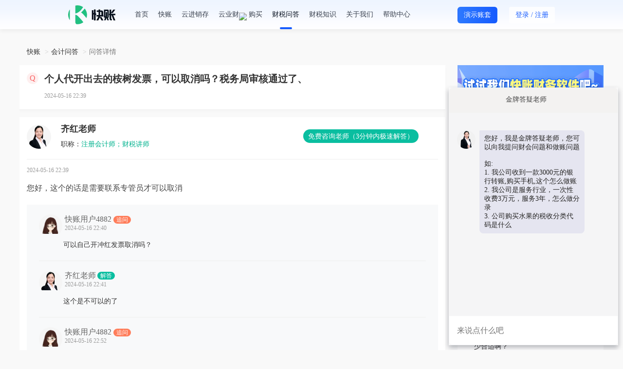

--- FILE ---
content_type: text/html; charset=utf-8
request_url: https://www.kuaizhang.com/ask/question_9528836.html
body_size: 14998
content:
<!DOCTYPE html>
<html>

<head>
    <meta charset="utf-8">
    <meta http-equiv="X-UA-Compatible" content="IE=edge,chrome=1">
    <meta name="renderer" content="webkit">
    <meta name="applicable-device" content="pc">
    <link rel="canonical" href="https://www.kuaizhang.com/ask/question_9528836.html" />
    <link rel="stylesheet" type="text/css" href="https://static.kuaizhang.com/Public/css/style.css">
    <link rel="stylesheet" type="text/css" href="https://static.kuaizhang.com/Public/css/bootstrap.min.css">
    <link rel="stylesheet" type="text/css" href="https://static.kuaizhang.com/Public/css/font-awesome.min.css">
    <link rel="stylesheet" type="text/css" href="https://static.kuaizhang.com/Public/css/jquery-mask.css">
    <link rel="alternate" media="only screen and (max-width: 640px)"
        href="https://m.kuaizhang.com/t/ask/question_9528836.html">
    <script src="https://static.kuaizhang.com/Public/js/modernizr.js"></script>
    <!--[if IE 8]>
    <link href="https://static.kuaizhang.com/Public/css/ie8.css" rel="stylesheet">
    <![endif]-->
    <!--cdn-->
    <!--<link href="http://apps.bdimg.com/libs/bootstrap/3.3.4/css/bootstrap.min.css" rel="stylesheet">
    <link href="//cdn.bootcss.com/font-awesome/4.4.0/css/font-awesome.min.css" rel="stylesheet">-->
    <!--HTML5 shim and Respond.js for IE8 support of HTML5 elements and media queries-->
    <!-- WARNING: Respond.js doesn't work if you view the page via file:// -->
    <!--[if lt IE 9]>
    <script src="//cdn.bootcss.com/html5shiv/3.7.2/html5shiv.min.js"></script>
    <script src="//cdn.bootcss.com/respond.js/1.4.2/respond.min.js"></script>
    <![endif]-->
    <title>个人代开出去的桉树发票，可以取消吗？税务局审核通过了、_快账</title>
    <meta name="keywords" content="个人代开出去的桉树发票，可以取消吗？税务局审核通过了、">
    <meta name="description" content="您好，这个的话是需要联系专管员才可以取消">
    <meta itemprop="name" content="个人代开出去的桉树发票，可以取消吗？税务局审核通过了、" />
    <link rel="icon" href="https://static.kuaizhang.com/Public/images/favicon.ico" type="image/x-icon">
    <meta itemprop="image" content="https://static.kuaizhang.com/Public/images/weixin.png">
    <style>
        @font-face {
            font-family: uc-nexus-iconfont;
            src: url(chrome-extension://pogijhnlcfmcppgimcaccdkmbedjkmhi/res/font_9qmmi8b8jsxxbt9.woff) format('woff'), url(chrome-extension://pogijhnlcfmcppgimcaccdkmbedjkmhi/res/font_9qmmi8b8jsxxbt9.ttf) format('truetype')
        }
    </style>
    <style type="text/css">
        :root .footer>#box[style="width:100%;height:100%;position:fixed;top:0"] {
            display: none !important;
        }
    </style>

</head>

<body>
    <style>
        html>body {
            background-color: #f9f9f9 !important;
        }
    </style>

    <div class="wrap index-box login-box first-version">
        <link rel="stylesheet" type="text/css" href="https://static.kuaizhang.com/Public/JXC/layui2.1.2/css/layui.css">
<link rel="stylesheet" type="text/css" href="https://static.kuaizhang.com/Public/font_zt/iconfont.css">
<link rel="stylesheet" type="text/css" href="/Public/css/base_new.css">
<link rel="stylesheet" type="text/css" href="/Public/css/new_style.css?v=20260121001">
    <div class="kz-main" style="height: 80px;">
         <div class="kz-header content">
			<div class="container">	
				<div class="pull-left header-logo">
					<a href="/"><img src="https://static.kuaizhang.com/Public/images/2023/logo_w.png"></a>
				</div>
				<div class="pull-left header-nav" style="width: auto; background: none;border-bottom: none;box-shadow: none;">
					<a href="/">首页</a><span data-init-login = "0"><a href="/ki/" class="">快账</a><a  class=""href="/ji/">云进销存</a></span><span data-init-login = "1"><a href="/main" class="">快账</a><a class=""href="/j/main">云进销存</a></span><a href="javascript:;" class="yc-btn">云业财<img src="https://al3.acc5.com/e90ae4c96087bd1acc88dcdfcfb63d56.gif" style="position: absolute;top: 26px;"></a><a href="javascript:;" ><div class="dropdown">购买<div class="dropdown-menu box-transition buy-dropdown"><span data-ref="/kpay/">购买快账</span><span data-ref="/jpay/">购买云进销存</span></div></div></a><a href="/ask/" class="active">财税问答</a><a href="/news/" class="">财税知识</a><a href="/index/about.html" class="">关于我们</a><a href="/article/info">帮助中心</a>
				</div>
				<div class="pull-right">
					<span data-init-login = "0">
						<!-- <a href="javascript:;" class="to-desktop ty_btn">体验</a> -->
						<a href="https://demo.kuaizhang.com/main" target="_blank" class="btn btn-primary btn-primary-df ty_btn" style="color:#fff;">演示账套</a>
						<button type="button" class="btn login-btn open-login"><span>登录</span> / <span class="reg">注册</span></button>
					</span>
					<span data-init-login = "1">
						<span class="dropdown user-box">
							<img class="user-header img-circle" src="https://static.acc5.com/static_acc5/images/2015/tk_bg.jpg">
							<img src="https://static.kuaizhang.com/Public/images/vip.png" class="user-header-vip hide"/>
							<div class="dropdown-menu box-transition">
								<a href="javascript:;" class="text-ellipsis">账号：<span class="default-color"></span></a>
								<a href="/work">企业工作台</a>
								<a href="/ask/myquestion">我的提问</a>
								<a href="/loginout.html">退出登录</a>
							</div>
						</span>
					</span>
				</div>
			</div>
		</div>
    </div>
	<!--百度流量统计 start-->
	<script>
	    var _hmt = _hmt || [];
	    (function () {
	        var hm = document.createElement("script");
	        hm.src = "https://hm.baidu.com/hm.js?8580017715119f0691924542da49d7f9";
	        var s = document.getElementsByTagName("script")[0];
	        s.parentNode.insertBefore(hm, s);
	    })();
	</script>
	<!--百度流量统计 end-->
	
	<script>
	    //百度站长平台
	    (function () {
	        var bp = document.createElement('script');
	        var curProtocol = window.location.protocol.split(':')[0];
	        if (curProtocol === 'https') {
	            bp.src = 'https://zz.bdstatic.com/linksubmit/push.js';
	        }
	        else {
	            bp.src = 'http://push.zhanzhang.baidu.com/push.js';
	        }
	        var s = document.getElementsByTagName("script")[0];
	        s.parentNode.insertBefore(bp, s);
	    })();
	</script>
	<!--360统计代码 start-->
	<!-- <script>
	    (function(b,a,e,h,f,c,g,s){b[h]=b[h]||function(){(b[h].c=b[h].c||[]).push(arguments)};
	        b[h].s=!!c;g=a.getElementsByTagName(e)[0];s=a.createElement(e);
	        s.src="//s.union.360.cn/"+f+".js";s.defer=!0;s.async=!0;g.parentNode.insertBefore(s,g)
	    })(window,document,"script","_qha",427363,false);
	</script> -->
	<!--360统计代码 end-->

        <div class="wrap-box qdetail_wrap asknews_wrap">
            <a class="open_kf_btn hide" href="javascript:;" title="点击咨询">
                <img src="https://static.kuaizhang.com/Public/images/qn_banner.png" alt="咨询">
            </a>

            <ol class="breadcrumb">
                <li><a href="https://www.kuaizhang.com">快账</a></li>
                <li><a href="https://www.kuaizhang.com/ask/">会计问答</a></li>
                <li class="active">问答详情</li>
            </ol>
            <!-- seo 广告 -->
			<!-- <div class="mb-20">
				<a data-init-login = "0" href="javascript:;"  class="open-login" data-key="k"><img src="https://al3.acc5.com/179227_63e748dda42ed0.png" class="img-responsive"></a>
				<a data-init-login = "1" href="/main"><img src="https://al3.acc5.com/179227_63e748dda42ed0.png" class="img-responsive"></a>
			</div> -->
            
			            <!-- seo 广告 end -->
            <div class="qdetail_fl asknews_content" style="overflow: initial;">
                <div class="qdetail_box qdetail_info_box">
                    <div class="qdetail_hd">
                        <div class="green_icon_new">Q</div>
                        <div class="green_icon_title_new">
                            <h1 style="line-height: 26px;-webkit-box-orient: unset;-webkit-line-clamp: unset">个人代开出去的桉树发票，可以取消吗？税务局审核通过了、</h1>
                        </div>
                    </div>
                    <div class="qdetail_body">
                                                <div class="ask_detail_bottom">
                            <span class="mt-10 ask_detail_time">2024-05-16 22:39</span>
                        </div>



                        <input type="hidden" name="problemId" value="9528836">
                    </div>
                    <!-- <div class="ask_detail_seo">
                        <span>温馨提示：如果以上问题和您遇到的情况不相符，可在线咨询老师！</span>
                        <span class="btn-seo-open btn-seo-add-wechat">立即咨询老师</span>
                    </div> -->
                </div>
                <!-- <div class="free-contact-tip hide">
                    <img class="tip-icon" src="//static.acc5.com/2018/images/warning.png" alt="">
                    <span>温馨提示：如果以上问题和您遇到的情况不相符，可在线咨询老师！</span>
                    <a class="contact btn-seo-open btn-seo-add-wechat" href="javascript:;">
                        <span>免费咨询老师</span>
                    </a>
                </div> -->
                <!-- <div class="title-box">老师解答</div> -->
                <div class="qdetail_box qdetail_reply_box">
                    <div class="qdetail_hd">
                            <div class="qdetail_icon blue_icon"><img src="https://static.kuaizhang.com/Public/m/images/wdhead_pic3.png" alt="答疑老师">
                            </div>
                            <div class="t_detail_info">
                                <p class="teachar-name">
                                    <span class="teachar-name-new">齐红老师</span>
                                </p>
                                <p><span class="f-999">职称：</span><span class="default-color">注册会计师；财税讲师</span></p>
                                <a class="t-btn btn-seo-open  reply_seo_btn btn-seo-add-wechat" rel="nofollow"
                                    href="javascript:;">免费咨询老师（3分钟内极速解答）</a>
                            </div>
                        </div>
                        <div class="qdetail_body">
                            <span class="ask_detail_time_respond">2024-05-16 22:39 </span>
                            <p class="ask_detail_title" style="margin-top: 0;margin-bottom: 0;">您好，这个的话是需要联系专管员才可以取消</p>
                                                                                </div>

                        <div class="comment-list">
                                                                        <div class="reply_item ">
                                            <div class="reply_hd">
                                                <div class="qdetail_icon reply_icon">
                                                    <img src="https://static.kuaizhang.com/Public/images/wdhead_pic.png" alt="头像">                                                </div>

                                                <span class="tel ask-user-teacher-name">
                                                    快账用户4882                                                        <span class="ask-user-icon">追问</span>
                                                                                                        </span>
                                                <span class="ask_detail_time">2024-05-16 22:40</span>
                                            </div>
                                            <div class="reply_body">
                                                <p class="reply_title">
                                                    可以自己开冲红发票取消吗？                                                </p>
                                                                                            </div>
                                        </div>                                        <div class="reply_item ">
                                            <div class="reply_hd">
                                                <div class="qdetail_icon reply_icon">
                                                    <img
                                                            src="https://static.kuaizhang.com/Public/m/images/wdhead_pic3.png" alt="头像">
                                                                                                        </div>

                                                <span class="tel ask-user-teacher-name">
                                                    齐红老师<span class="line">
                                                            <span class="ask-user-icon ask-teacher-icon ">解答</span>                                                </span>
                                                <span class="ask_detail_time">2024-05-16 22:41</span>
                                            </div>
                                            <div class="reply_body">
                                                <p class="reply_title">
                                                    这个是不可以的了                                                </p>
                                                                                            </div>
                                        </div>                                        <div class="reply_item ">
                                            <div class="reply_hd">
                                                <div class="qdetail_icon reply_icon">
                                                    <img src="https://static.kuaizhang.com/Public/images/wdhead_pic.png" alt="头像">                                                </div>

                                                <span class="tel ask-user-teacher-name">
                                                    快账用户4882                                                        <span class="ask-user-icon">追问</span>
                                                                                                        </span>
                                                <span class="ask_detail_time">2024-05-16 22:52</span>
                                            </div>
                                            <div class="reply_body">
                                                <p class="reply_title">
                                                    找专管员取消要带什么资料去？麻烦老师说下                                                </p>
                                                                                            </div>
                                        </div>                                        <div class="reply_item ">
                                            <div class="reply_hd">
                                                <div class="qdetail_icon reply_icon">
                                                    <img src="https://static.kuaizhang.com/Public/images/wdhead_pic.png" alt="头像">                                                </div>

                                                <span class="tel ask-user-teacher-name">
                                                    快账用户4882                                                        <span class="ask-user-icon">追问</span>
                                                                                                        </span>
                                                <span class="ask_detail_time">2024-05-16 22:52</span>
                                            </div>
                                            <div class="reply_body">
                                                <p class="reply_title">
                                                    找专管员取消要带什么资料去？麻烦老师说下                                                </p>
                                                                                            </div>
                                        </div>                                        <div class="reply_item ">
                                            <div class="reply_hd">
                                                <div class="qdetail_icon reply_icon">
                                                    <img src="https://static.kuaizhang.com/Public/images/wdhead_pic.png" alt="头像">                                                </div>

                                                <span class="tel ask-user-teacher-name">
                                                    快账用户4882                                                        <span class="ask-user-icon">追问</span>
                                                                                                        </span>
                                                <span class="ask_detail_time">2024-05-16 22:52</span>
                                            </div>
                                            <div class="reply_body">
                                                <p class="reply_title">
                                                    找专管员取消要带什么资料去？麻烦老师说下                                                </p>
                                                                                            </div>
                                        </div>                                        <div class="reply_item last">
                                            <div class="reply_hd">
                                                <div class="qdetail_icon reply_icon">
                                                    <img
                                                            src="https://static.kuaizhang.com/Public/m/images/wdhead_pic3.png" alt="头像">
                                                                                                        </div>

                                                <span class="tel ask-user-teacher-name">
                                                    齐红老师<span class="line">
                                                            <span class="ask-user-icon ask-teacher-icon ">解答</span>                                                </span>
                                                <span class="ask_detail_time">2024-05-16 22:53</span>
                                            </div>
                                            <div class="reply_body">
                                                <p class="reply_title">
                                                    这个需要有前边开过的发票，然后合同，这个的                                                </p>
                                                                                            </div>
                                        </div>								<div data-init-login = "0" class="open-login" style="margin-top: -20px; padding-left: 50px; cursor: pointer;">
									<img class="img-responsive" src="https://al3.acc5.com/179227_64ec6410ebf080.png" alt="">
								</div>
                            </div>
                            
                                        </div>
                <div class="consult-teacher hide">
                    <span>还没有符合您的答案？立即在线咨询老师</span>
                    <a class="consult btn-seo-open btn-seo-add-wechat" href="javascript:;">免费咨询老师</a>
                </div>
                <a class="open_kf_btn get_file_btn hide" href="javascript:;" title="点击咨询">
                    <img src="https://static.kuaizhang.com/Public/images/qn_banner2.png" alt="咨询">
                </a>
                <!-- seo 广告 -->
                <div data-init-login = "0"><img class="seogg_img" data-id="400" width="100%" src="https://al3.acc5.com/_62cf85bd273ec0.png"></div>                <!-- 相关问题讨论 -->
                    <div class="discuss-list-box">
                        <div class="header">相关问题讨论</div>

                        <div class="discuss-content">
                            <div>
                                <div class="list clearfix">
                                    <img class="head" src="https://al3.acc5.com/95d223957f56fba2e1b8c7c4fa00f9e0.png" alt="">
                                    <div class="discuss-data">
                                        <div class="reply-content"> 您好，这个的话是需要联系专管员才可以取消</div>
                                        <div class="time">2024-05-16</div>
                                    </div>
                                </div><div class="list clearfix">
                                    <img class="head" src="https://al3.acc5.com/95d223957f56fba2e1b8c7c4fa00f9e0.png" alt="">
                                    <div class="discuss-data">
                                        <div class="reply-content"> 现在很多税局不让代开货物类了。
你可去税局大厅试试</div>
                                        <div class="time">2021-12-28</div>
                                    </div>
                                </div><div class="list clearfix">
                                    <img class="head" src="https://al3.acc5.com/95d223957f56fba2e1b8c7c4fa00f9e0.png" alt="">
                                    <div class="discuss-data">
                                        <div class="reply-content"> 你好，可以到税务局大厅代开发票的</div>
                                        <div class="time">2021-10-19</div>
                                    </div>
                                </div><div class="list clearfix">
                                    <img class="head" src="https://al3.acc5.com/95d223957f56fba2e1b8c7c4fa00f9e0.png" alt="">
                                    <div class="discuss-data">
                                        <div class="reply-content"> 你好，这个得问下，你税务局还给你们代开吧。</div>
                                        <div class="time">2021-07-14</div>
                                    </div>
                                </div><div class="list clearfix">
                                    <img class="head" src="https://al3.acc5.com/95d223957f56fba2e1b8c7c4fa00f9e0.png" alt="">
                                    <div class="discuss-data">
                                        <div class="reply-content"> 电子的发票吗
如果是的话，你在你的开票申请里面，你看下有没有红冲。我们这边这个不能红冲，得去税务局大厅。</div>
                                        <div class="time">2024-07-16</div>
                                    </div>
                                </div>                            </div>
                        </div>

                    </div>
                <div class="title-box relevant-title">相关问题</div>
                    <ul class="list-unstyled relevant-list">

                        <li>
                                <a href="question_5457591.html" title="老师，个人代开发票时，税务局审核不通过，显示不得代开货物名称？是啥意思？只能去税务局代开吗？还是？" target="_blank">
                                    <span>Q</span>
                                    <p>老师，个人代开发票时，税务局审核不通过，显示不得代开货物名称？是啥意思？只能去税务局代开吗？还是？</p>
                                </a>
                            </li><li>
                                <a href="question_5538772.html" title="施工过程砍了农户的树，对树进行赔偿，农户可以去税务局开发票吗？报销需要哪些资料" target="_blank">
                                    <span>Q</span>
                                    <p>施工过程砍了农户的树，对树进行赔偿，农户可以去税务局开发票吗？报销需要哪些资料</p>
                                </a>
                            </li><li>
                                <a href="question_9528836.html" title="个人代开出去的桉树发票，可以取消吗？税务局审核通过了、" target="_blank">
                                    <span>Q</span>
                                    <p>个人代开出去的桉树发票，可以取消吗？税务局审核通过了、</p>
                                </a>
                            </li><li>
                                <a href="question_9946115.html" title="老师，个人做渠道，我们公司付给他钱，这钱包含给下面人的工资以及他的利润点，然后个人通过税务局代开发票给我们公司，现在个人不想交个税，可以把代开发票取消吗？" target="_blank">
                                    <span>Q</span>
                                    <p>老师，个人做渠道，我们公司付给他钱，这钱包含给下面人的工资以及他的利润点，然后个人通过税务局代开发票给我们公司，现在个人不想交个税，可以把代开发票取消吗？</p>
                                </a>
                            </li><li>
                                <a href="question_10315293.html" title="老师好，请问个人申请代开的发票，在电子税务局怎样查询是否有审核通过" target="_blank">
                                    <span>Q</span>
                                    <p>老师好，请问个人申请代开的发票，在电子税务局怎样查询是否有审核通过</p>
                                </a>
                            </li>                    </ul>
                <div class="title-box relevant-title">相关资讯</div>
                    <ul class="list-unstyled involve-news-list">
                        <li>
                                <a href="/news/detail_75135.html" title="​商业汇票背书的会计处理要点" target="_blank">
                                    <span></span>
                                    <p>​商业汇票背书的会计处理要点</p>
                                    <div class="involve-news-list-time">2026-01-26</div>
                                </a>
                            </li><li>
                                <a href="/news/detail_75134.html" title="​小微企业的认定标准2026" target="_blank">
                                    <span></span>
                                    <p>​小微企业的认定标准2026</p>
                                    <div class="involve-news-list-time">2026-01-26</div>
                                </a>
                            </li><li>
                                <a href="/news/detail_75133.html" title="​小规模自开专票税率是多少" target="_blank">
                                    <span></span>
                                    <p>​小规模自开专票税率是多少</p>
                                    <div class="involve-news-list-time">2026-01-26</div>
                                </a>
                            </li><li>
                                <a href="/news/detail_75132.html" title="​增值税加计抵减政策能延续吗" target="_blank">
                                    <span></span>
                                    <p>​增值税加计抵减政策能延续吗</p>
                                    <div class="involve-news-list-time">2026-01-26</div>
                                </a>
                            </li><li>
                                <a href="/news/detail_75131.html" title="​企业支付银行贴现息无票能扣除吗" target="_blank">
                                    <span></span>
                                    <p>​企业支付银行贴现息无票能扣除吗</p>
                                    <div class="involve-news-list-time">2026-01-26</div>
                                </a>
                            </li>                    </ul>
            </div>
            <div class="ask_hot_fr">
                <!-- <div class="wenda-wxcode">
                    <ul class="desc-list clearfix">
                        <li>
                            <div><img src="https://static.kuaizhang.com/Public/images/wenda/join_group_icon1.png" alt=""></div>
                            <span>会计群交流</span>
                        </li>
                        <li>
                            <div><img src="https://static.kuaizhang.com/Public/images/wenda/join_group_icon2.png" alt=""></div>
                            <span>知识库</span>
                        </li>
                        <li>
                            <div><img src="https://static.kuaizhang.com/Public/images/wenda/join_group_icon3.png" alt=""></div>
                            <span>财税资讯</span>
                        </li>
                    </ul>
                    <div class="text-center ask-code">
                        <img src="//al3.acc5.com/9241446_5f0ebe7a545c9.png">
                        <h4>微信扫码即可入群!</h4>
                    </div>
                </div> -->
				<!-- <div>
					<a data-init-login = "0" href="javascript:;"  class="open-login" data-key="k"><img src="https://al3.acc5.com/179227_63fc75bf8d7140.png" class="img-responsive"></a>
					<a data-init-login = "1" href="/main"><img src="https://al3.acc5.com/179227_63fc75bf8d7140.png" class="img-responsive"></a>
				</div>
                <div class="seo-get-file hide">
                    <img class="open_kf_btn get_file_btn" src="https://al3.acc5.com/10748370_5dea1fe94a7fa.png" alt="免费领取资料" title="免费领取资料">
                </div> -->
                <div>
<!--                    <img src="https://al3.acc5.com/179227_6539ca7af27c30.png?image_process=sharpen,100">-->
                    <img src="https://static1.acc5.cn/kuaizhang/20240815100012.png" width="300">
                </div>
                <!-- 热门问答 -->
                <div class="hot_ask_lists">
                    <h3 class="lists_name" style="float: none;">
                        <span>热门问答</span>
                        <span class="lists_name_more"><a href="/ask/">更多></a></span>
                    </h3>
                    <ul>
                        <li class="news-recommend-ask-lists">
                                <a href="/ask/question_10447750.html" title="老师，中标后的投标保证金不退回，应该怎么记账？可以税前扣除吗？">
                                    <span class="news-recommend-ask-icon"></span>
                                    <p>老师，中标后的投标保证金不退回，应该怎么记账？可以税前扣除吗？</p>
                                </a>
                            </li><li class="news-recommend-ask-lists">
                                <a href="/ask/question_10447749.html" title="向非绑定账户转账啥意思？">
                                    <span class="news-recommend-ask-icon"></span>
                                    <p>向非绑定账户转账啥意思？</p>
                                </a>
                            </li><li class="news-recommend-ask-lists">
                                <a href="/ask/question_10447748.html" title="看答案的，看刚才内容答案的">
                                    <span class="news-recommend-ask-icon"></span>
                                    <p>看答案的，看刚才内容答案的</p>
                                </a>
                            </li><li class="news-recommend-ask-lists">
                                <a href="/ask/question_10447747.html" title="公司购USD,人民币花了1681.03，手续费50，分录该如何做">
                                    <span class="news-recommend-ask-icon"></span>
                                    <p>公司购USD,人民币花了1681.03，手续费50，分录该如何做</p>
                                </a>
                            </li><li class="news-recommend-ask-lists">
                                <a href="/ask/question_10447746.html" title="老师，你好，是不是有这种说法，给银行签订一个结算单，钱就可以当备用金">
                                    <span class="news-recommend-ask-icon"></span>
                                    <p>老师，你好，是不是有这种说法，给银行签订一个结算单，钱就可以当备用金</p>
                                </a>
                            </li><li class="news-recommend-ask-lists">
                                <a href="/ask/question_10447745.html" title="老师，未分配利润20000，做股权转让多少合适啊？">
                                    <span class="news-recommend-ask-icon"></span>
                                    <p>老师，未分配利润20000，做股权转让多少合适啊？</p>
                                </a>
                            </li><li class="news-recommend-ask-lists">
                                <a href="/ask/question_10447744.html" title="老师，请问1月收取7-12月租金收入，可以在第二季度开具7-9月租金，第三季度开具10-12月租金吗">
                                    <span class="news-recommend-ask-icon"></span>
                                    <p>老师，请问1月收取7-12月租金收入，可以在第二季度开具7-9月租金，第三季度开具10-12月租金吗</p>
                                </a>
                            </li><li class="news-recommend-ask-lists">
                                <a href="/ask/question_10447742.html" title="公积金有强制性要求交吗？私企？">
                                    <span class="news-recommend-ask-icon"></span>
                                    <p>公积金有强制性要求交吗？私企？</p>
                                </a>
                            </li><li class="news-recommend-ask-lists">
                                <a href="/ask/question_10447741.html" title="营业外收入 - 债务重组利得/总经办，这个科目是啥意思">
                                    <span class="news-recommend-ask-icon"></span>
                                    <p>营业外收入 - 债务重组利得/总经办，这个科目是啥意思</p>
                                </a>
                            </li><li class="news-recommend-ask-lists">
                                <a href="/ask/question_10447740.html" title="请贾苹果老师回答谢谢！，其他人勿接，老师请问计提坏账有什么要求，如何计提，分录怎么样">
                                    <span class="news-recommend-ask-icon"></span>
                                    <p>请贾苹果老师回答谢谢！，其他人勿接，老师请问计提坏账有什么要求，如何计提，分录怎么样</p>
                                </a>
                            </li>                    </ul>
                </div>
            </div>
        </div>
        
    <input type="hidden" id="employ" value="1">
    <input type="hidden" value="1" id="noFixScroll">
	<div class="kz-main">
	
		<div class="kz-footer ">
			<div class="container">
				<ul class="footer-desc flex-space-between">
					<li>
						<h5>产品中心</h5>
						<div class="links">
							<a href="/main" target="_blank">快账</a><a href="/j/main" target="_blank">云进销存</a>
						</div>
					</li><li>
						<h5>帮助中心</h5>
						<div class="links">
							<a target="_blank" href="https://www.kuaizhang.com/index/manual?path=question">常见问题</a><a target="_blank" href="https://www.kuaizhang.com/index/manual.html">操作手册</a><a target="_blank" href="https://www.kuaizhang.com/index/manual?path=video">视频教学</a>
						</div>
					</li><li>
						<h5>内容社区</h5>
						<div class="links">
							<a target="_blank" href="https://www.kuaizhang.com/ask/">财税问答</a><a target="_blank" href="https://www.kuaizhang.com/zhishi/">财税知识</a><a target="_blank" href="https://www.kuaizhang.com/bbs/">财会论坛</a><a target="_blank" href="https://lx.acc5.com/personal_tax_new/">财税工具</a>
						</div>
					</li><li>
						<h5>关于我们</h5>
						<div class="links">
							<a target="_blank" href="https://www.kuaizhang.com/index/about.html">公司介绍</a><a target="_blank" href="https://www.kuaizhang.com/index/safe.html">安全声明</a><a target="_blank" href="https://www.kuaizhang.com/index/about.html">联系我们</a><a target="_blank" href="https://www.kuaizhang.com/index/complaint.html">投诉举报</a>
						</div>
					</li><li>
						<!-- <h5></h5> -->
						<p class="text-center tel" style="margin-top: -30px;">客服-热线：<span style="letter-spacing: 2px;">400-803-6733</span></p>
						<p class="text-right tel" style="padding-right: 4px;margin-top: -15px;">0755-25901621</p>
						<div class="code">
							<ul class="flex-space-between text-center">
								<li class="app"><img src="https://al3.acc5.com/179227_63b67fb76439e0.png"><div>微信公众号</div></li>
								<li><img src="https://al3.acc5.com/179227_64785608ce77c0.png"><div>在线咨询</div></li>
							</ul>
						</div>
					</li>
				</ul>
				<div class="footer-link">
					<span>友情链接：</span>
					<a target="_blank" href="https://www.kuaizhang.com/ask/">会计问答</a>
						<span class="spanider"></span><a target="_blank" href="https://www.kuaizhang.com/news/">会计资讯</a>
						<span class="spanider"></span><a target="_blank" href="https://www.hxx.net">好学校招生网</a>
						<span class="spanider"></span><a target="_blank" href="http://hb.huatu.com">湖北公务员考试网</a>
						<span class="spanider"></span><a target="_blank" href="https://www.eduour.com/">在职研究生</a>
						<span class="spanider"></span><a target="_blank" href="https://www.kuaizhang.com/">财务软件</a>
						<span class="spanider"></span><a target="_blank" href="https://www.kuaizhang.com/">记账软件</a>
						<span class="spanider"></span><a target="_blank" href="https://www.acc5.com/app/">会计学堂APP</a>
						<span class="spanider"></span><a target="_blank" href="https://www.kuaizhang.com/bbs/">财会论坛</a>
						<span class="spanider"></span><a target="_blank" href="https://www.kuaixue.com/">快学教育</a>
										</div>
				<div class="footer-bt clearfix">
					<div class="pull-left">
						<div>深圳快学教育发展有限公司 版权所有 <a target="_blank" rel="nofollow" href="https://www.kuaizhang.com/zhishi_licai/324.html">营业执照</a></div>
						<a target="_blank" rel="nofollow" href="http://www.beian.gov.cn/portal/registerSystemInfo?recordcode=44030002003870"><img style="margin-left: 0;" src="https://al3.acc5.com/179227_620de2f0492fe0.png"> 粤公网安备 44030002003870号</a>
						<a href="https://beian.miit.gov.cn" rel="nofollow" target="_blank">粤ICP备14062987号</a>
						<a href="https://www.kuaizhang.com/index/icp.html" rel="nofollow" target="_blank">ICP证 粤B2-20160240</a>
					</div>
					<div class="pull-right">
						<a rel="nofollow" href="http://szcert.ebs.org.cn/409b63fb-c3a5-42b7-ad13-5b84f1de27b7" target="_blank"><img src="https://static.kuaizhang.com/Public/images/foot_logo_1.png" title="深圳市市场监督管理局企业主体身份公示" alt="深圳市市场监督管理局企业主体身份公示"></a><a rel="nofollow" href="https://v.pinpaibao.com.cn/cert/site/?site=www.kuaizhang.com&amp;at=business" target="_blank"><img src="https://static.kuaizhang.com/Public/images/foot_logo_2.png" alt="安全联盟认证"></a><a rel="nofollow" href="http://si.trustutn.org/info?sn=893170721029652829686&amp;certType=1" target="_blank"><img src="https://static.kuaizhang.com/Public/images/foot_logo_3.png"></a>
					</div>
				</div>
			</div>
		</div>
		
		<div class="side-right">
			<ul class="list-unstyled text-center">
				<!-- 全局 取 登录状态 -->
				<input type="hidden" name="allIsLogin" value="0">
				<li title="保存到桌面" class="to-desktop"><a rel="nofollow" href="/saveToDesktop" target="_blank"><i></i>保存到桌面</a></li>
				<li title="升级会员" class="vip open-login"><a rel="nofollow" href="javascript:;" class="open-login"><i></i>升级会员</a></li>
									<li title="微信公众号" class="wx"><a rel="nofollow" href="javascript:;"><i></i>关注我们</a>
					<div class="popover left box-transition">
						<div class="arrow"></div>
						<div class="content text-center">
							<p><img width="109" src="https://al3.acc5.com/179227_63b67fb76439e0.png" alt="微信公众号"></p>扫一扫，关注公众号
						</div>
					</div>
				</li>
				<li title="在线咨询" class="chat"><a rel="nofollow" href="javascript:;"><i></i>在线咨询</a>
					<div class="popover left box-transition">
						<div class="arrow"></div>
						<div class="content text-center">
							<p><img width="109" src="https://al3.acc5.com/179227_64785608ce77c0.png" alt="售前咨询"></p>快账官网售前咨询
						</div>
					</div>
				</li>
			</ul>
			<ul class="list-unstyled text-center go-top">
				<li title="返回顶部"><a rel="nofollow" href="javascript:;"><i></i>返回顶部</a></li>
			</ul>
		</div>
		
		
		<div class="login-popup-box public-pupop">
			<div class="box-mark-new"></div>
			<div class="pop-popup">
				<div class="popup-header login-type porela df-color-8 text-center text-weight"><span class="show-login">登 录</span><span class="show-reg">注 册</span><a href="javascript:;" class="pop-close close-btn"><img width="14" src="/Public/images/2023/icon_c.png"></a></div>
				<div class="popup-body porela">
					<i title="点击切换微信扫码登录" class="login-ico cursor-p"></i>
					<i title="点击切换手机号/账号登录" class="login-ico cursor-p icon-login-acct hide"><i>切换手机号/账号登录</i></i>
					<div class="login-tabs">
						<!-- <ul class="flex-space-between">
							<li class="active"><a href="#login-tab-2" data-toggle="tab" title="手机验证码登录" class="box-transition">验证码登录</a></li>
							<li><a href="#login-tab-1" data-toggle="tab" title="普通账号密码登录" class="box-transition">账号登录</a></li>
							<li><a href="#login-tab-3" data-toggle="tab" title="微信扫码登录" class="box-transition">扫码登录</a></li>
						</ul> -->
						<ul class="list-inline text-center">
								<li class="active"><a href="#login-tab-2" data-toggle="tab" title="手机验证码登录" class="box-transition">验证码登录</a></li>
								<li><a href="#login-tab-1" data-toggle="tab" title="账号密码登录" class="box-transition">账号登录</a></li>
								<li><a href="#login-tab-3" data-toggle="tab" title="微信扫码登录" class="box-transition hide">微信扫码登录</a></li>
								<li><a href="#login-tab-4" data-toggle="tab" title="重置密码" class="box-transition hide">重置密码</a></li>
						</ul>
					</div>
					<div class="tab-content">
						<div class="tab-pane fade" id="login-tab-1">
							<form id="loginFormWrap">
								<div class="form-item">
									<input type="text" name="username" placeholder="用户名/手机号" />
								</div>
								<div class="form-item">
									<input type="password" name="password" placeholder="密码" />
								</div>
								<div class="form-item porela form-verify">
									<input type="text" name="code" placeholder="图形验证码" />
									<img src="/index.php/home/index/verify_c.html" title="点击刷新" class="verify cursor-p">
								</div>
								<div class="form-item">
									<button type="button" class="btn-submit">登录</button>
								</div>
								<div class="form-item last">
<!--									<a href="https://www.kuaizhang.com/m/account/forgetpsd" target="_blank" class="df-color-6">忘记密码？</a>-->
									<a href="javascript:;" class="df-color-6 reset-password">忘记密码？</a>
									<a href="javascript:;" class="df-color-6 pull-right link-reg">还没有快账账号？<span>点击注册</span></a>
								</div>
							</form>
						</div>
						<div class="tab-pane fade in active" id="login-tab-2">
							<form id="mobileFormWrap">
								<div class="form-item">
									<input type="text" name="phoneName" placeholder="手机号" />
								</div>
								<div class="form-item porela">
									<input type="text" name="phoneCode" placeholder="手机验证码" />
									<button type="button" class="verify-btn">获取验证码</button>
								</div>
								<div class="form-item form-reg">
									<button type="button" class="btn-submit">登录</button>
								</div>
								<div class="form-item last clearfix">
									<a href="javascript:;" class="df-color-6 pull-right link-login show-reg">已有账号？<span>去登录</span></a>
									<a href="javascript:;" class="df-color-6 pull-right link-reg show-login">还没有快账账号？<span>点击注册</span></a>
								</div>
							</form>
						</div>
						<div class="tab-pane fade" id="login-tab-3">
							<ul class="flex-space-between">
								<li><img src="https://al3.acc5.com/179227_6113870b940350.png"></li>
								<li>
									<div class="porela text-center"><p class="text-center df-color wx-tip"><img width="19" src="https://al3.acc5.com/179227_6420f82e4ddcb0.png"/> 请使用微信扫一扫登录</p> <img width="130" src="https://static.acc5.com/static_acc5/images/2015/tk_bg.jpg" class="qr-code" height="130" title="请使用微信扫一扫登录"><img width="130" src="https://static.acc5.com/static_acc5/2018/images/qrcode_error.png" class="hide qr-code-err cursor-p" height="130" title="二维码已失效,点击重新生成"></div>
								</li>
							</ul>
							<a href="javascript:;" class="df-color-6 pull-right link-reg show-login">还没有快账账号？<span>点击注册</span></a>
						</div>
						<div class="tab-pane fade" id="login-tab-4">
							<form id="ResetPasswordFormWrap">
								<div class="form-item">
									<input type="text" name="rp_phone" placeholder="手机号" />
								</div>
								<div class="form-item porela">
									<input type="text" name="phoneCode" placeholder="手机验证码" />
									<button type="button" class="verify-reset-password-btn">获取验证码</button>
								</div>
								<div class="form-item">
									<input type="password" name="password" placeholder="新密码" />
								</div>
								<div class="form-item">
									<input type="password" name="cr_password" placeholder="确认密码" />
								</div>
								<div class="form-item form-reg">
									<button type="button" class="btn-submit">重置密码</button>
								</div>
								<div class="form-item last clearfix">
									<a href="javascript:;" class="df-color-6 pull-right link-login show-reg">已有账号？<span>去登录</span></a>
									<a href="javascript:;" class="df-color-6 pull-right link-reg show-login">还没有快账账号？<span>点击注册</span></a>
								</div>
							</form>
						</div>
						<div class="text-center df-color-6 pop-privacy">
							登录/注册即表示同意<a target="_blank" href="/article/info/pid/98/cid/99/aid/98.html" class="default-color">《使用条款》</a>和<a target="_blank" href="/article/info/pid/98/cid/99/aid/99.html" class="default-color">《隐私政策》</a>
						</div>
					</div>
					
				</div>
			</div>
		</div>
		
		<!-- <div class="ev_talkbox_cn_min cursor-p" title="您好，我是快账小助手">
			<img src="https://al3.acc5.com/179227_63f343a6585f80.gif">
		</div> -->
		<div class="ev_talkbox_cn_min pop-hide-bar cursor-p"><a class="btn-seo-openf">您正在与金牌答疑老师聊天</a></div>
		
		
		<div class="ev_talkbox_wrapper to-all">
			<div id="ev_talkbox_max">
				<div class="ev_tb_header">
					<div id="ev_tb_disable" class="ev_tb_disable"></div>
					<div id="ev_tb_header_text" class="ev_tb_disable_header_text"><a 
							id="ev_tb_header_default_text">金牌答疑老师</a><span id="ev_tb_header_select_img"
							class="ev_tb_header_select_close"></span></div><span id="ev_tb_maxclose"
						class="ev_tb_disable_close"><span id="ev_tb_maxclose_img" class="ev_tb_close_img"></span></span>
				</div>
				<div id="ev_default_talk" class=""><span  class="theme-bg ev_talkbox">
						<!-- <div id="ev_privacy_text_top">由红棉小冰提供的虚拟人类已唤醒，可以随时开始聊天啦</div> -->
						<div id="ev_privacy_text_top"> </div>
					</span>
					<div id="ev_privacy_text_bottom">
						<div id="ev_privacy_text_bottom_text"></div>
					</div>
					<div id="ev_send_input" class="porela">
						<div class="no-login open-login cursor-p text-center hide">请登录后继续提问~~</div>
						<textarea class="ev_send_text" placeholder="来说点什么吧"></textarea>
						<div id="ev_send_button" class="ev_send_button">
							<button  id="ev_send_button_img" class="ev_send_button_img"></button>
						</div>
					</div>
				</div>
			</div>
		</div>
		
		
	</div> <!-- end kz-main -->
	<script type="text/javascript" src="https://static.acc5.com/2018/js/jquery-1.11.3.js"></script>
	<script type="text/javascript" src="https://static.kuaizhang.com/Public/js/jquery.cookie.js"></script>
	<script type="text/javascript" src="https://static.acc5.com/static_acc5/2018/js/security.js"></script>
	<script type="text/javascript" src="https://static.kuaizhang.com/Public/js/bootstrap.min.js"></script>
	<script type="text/javascript" src="https://static.kuaizhang.com/Public/js/layer/layer.js"></script>
	<script src="https://static.kuaizhang.com/Public/js/swiper/js/swiper3.4.2.min.js"></script>
	<script src="/Public/js/common.js?v=20260121001"></script>
</body>
</html>
		 
	</div>
	<script type="text/javascript" src="https://static.kuaizhang.com/Public/js/jquery.cookie.js"></script>
    <div class="ask_mask"></div>
<div class="kf_html hide">
  <div class="kf_center">
    <img src="https://static.kuaizhang.com/Public/images/kefu.png" alt="" class="open_form btn-seo-add-wechat" />
  </div>
</div>
<!-- seo广告弹窗 -->
<div class="hide pop-notify-s-right-roll">
  <!-- <div class="pop-notify-mark box-mark"></div> -->
  <div class="pop-notify pop-center animated fadeInUp ask-detail-top-roll-notify">
    <div class="pop-box porela">
      <img
        class="box-transition rotate360 close"
        src="//static.acc5.com/static_acc5/2018/images/w-close.png"
      />
      <h2 class="pd-20 text-left">
          领取会员
      </h2>
      <div style="padding: 20px">
        <div class="mb-20 ask-detail-top-roll-notify-title">
          亲爱的学员你好，微信扫码加老师领取会员账号，免费学习课程及提问!
        </div>
        <div class="ask-detail-top-roll-notify-con">
          <img src="https://al3.acc5.com/_5f6ac22a842700.png"/>
          <p class="mt-15">微信扫码加老师开通会员</p>
        </div> 
      </div>
    </div>
  </div>
</div>
<!-- seo广告弹窗 end -->
<div class="ask_kf_pop hide">
  <div class="ask_kf_center">
    <img
      class="box-transition rotate360 close"
      src="//static.acc5.com/2018/images/close.png"
    />
    <h2 class="kf_hd">
      <span class="title">在线提问</span
      ><span class="pull-right"
        >累计解决<span class="problem-count">68456</span>个问题</span
      >
    </h2>
    <div class="ask_body">
      <div class="teacher_info">
        <div class="teachar_avatar fl">
          <a rel="nofollow" target="_blank" href="javascript:;"
            ><img
              src="https://static.kuaizhang.com/Public/m/images/wdhead_pic3.png"
              class="img-circle"
              width="48"
          /></a>
        </div>
        <div class="info fl">
          <div class="teachar_name">
            <spa class="name">齐红老师</spa>
            <span class="line">|</span>
            <i class="icons icon-ask-v"></i> 官方答疑老师
          </div>
          <p class="">职称：注册会计师,税务师</p>
        </div>
      </div>
      <div class="ask_seo">
        <h5 class="white-bg">
          亲爱的学员你好，我是来自<span class="default-color">快账的齐红老师</span
          >，很高兴为你服务，请问有什么可以帮助你的吗？
        </h5>
        <div class="porela">
          <textarea
            class="form-control"
            rows="6"
            id="text_area"
            maxlength="300"
            placeholder="请输入超过10个字的问题"
          ></textarea>
          <button type="button" class="btn btn-block btn-df ask_submit">
            提交问题
          </button>
        </div>
      </div>
      <div class="ask-seo-login hide">
        <h5 class="white-bg login_bg">
          已经收到您的问题，请填写手机号，解答成功后可以快速查看答案。
        </h5>
        <form class="form-horizontal white-bg" role="form">
          <div class="form-group">
            <div class="col-xs-12">
              <input
                type="text"
                name="phoneName"
                id="phoneName"
                maxlength="11"
                placeholder="手机号"
                class="form-control"
              />
            </div>
          </div>
          <div class="form-group">
            <div class="col-xs-7">
              <input
                type="text"
                name="imgCode"
                id="imgCode"
                placeholder="图形验证码"
                class="form-control"
              />
            </div>
            <div class="col-xs-5 text-right">
              <img
                src="/index.php/home/index/verify_c.html"
                title="点击刷新"
                width="96"
                height="34"
                class="img-seccode"
              />
            </div>
          </div>
          <div class="form-group">
            <div class="col-xs-7">
              <input
                type="text"
                name="phoneCode"
                id="phoneCode"
                placeholder="手机验证码"
                class="form-control"
              />
            </div>
            <div class="col-xs-5 text-right">
              <button type="button" class="ask-verify-btn btn btn-df">
                获取验证码
              </button>
            </div>
          </div>
          <button
            type="button"
            class="btn btn-block btn-df ask-seo-submit submit"
          >
            提交获取答案
          </button>
        </form>
      </div>
    </div>
  </div>
</div>

<div class="seo-reg-success dialog-box hide">
  <div class="dialog-body text-center">
    <button type="button" class="pop-close box-transition" title="关闭">
      ×
    </button>
    <h3 class="mb-20 text-weight">
      <img src="https://al3.acc5.com/179227_5cd275de78b55.png" /><span
        class="ml-15"
        >您的问题已提交成功，老师正在解答~</span
      >
    </h3>
    <h4 class="success_text">
      微信扫描下方的小程序码，可方便地进行更多提问！
    </h4>
    <!-- <div class="mt-20 mb-20 code-tip1"><span class="btn-data">扫码加我微信</span></div> -->
    <div>
      <p>
        <img
          src="https://al3.acc5.com/10748370_5de7206de13a1.png"
          class="img-thumbnail"
          width="165"
          height="165"
        />
      </p>
      <!-- <p class="wx-no">微信号:15580860597</p> -->
      <p class="code-tip2">会计问小程序</p>
    </div>
  </div>
</div>

<div class="seo-reg-exist hide">
  <div class="tip-box">
    <div class="title">该手机号码已注册，可微信扫描下方的小程序进行提问</div>
    <img class="wenda-code" src="https://al3.acc5.com/10748370_5dea11d4234b4.png" alt="会计问小程序" title="会计问小程序">
    <div class="tip">会计问小程序</div>
    <div class="close">×</div>
  </div>
  <div class="mask"></div>
</div>

<!-- 免费领取资料弹窗 -->
<div class="free-get-popup hide">
  <div class="mask"></div>
  <div class="popup-content free-get-content">
    <div class="title">登录后获取全部相关问题信息</div>
    <div class="img-banner hide">
      <img src="https://al3.acc5.com/10748370_5dc2b091cd334.png" alt="">
    </div>
    <form class="form-horizontal white-bg" role="form">
      <div class="form-group">
        <div class="phone-box col-xs-12">
          <input type="text" name="phoneName" maxlength="11" placeholder="请输入手机号免费领取" class="form-control">
        </div>
      </div>
      <div class="form-group">
        <div class="code-box col-xs-7">
          <input type="text" name="imgCode" placeholder="请输入图形验证码" class="form-control">
        </div>
        <div class="text-right col-xs-5">
          <img src="/index.php/Home/Index/verify_c.html" width="96" height="34" class="img-seccode">
        </div>
      </div>
      <div class="form-group">
        <div class="code-box col-xs-7">
          <input type="text" name="phoneCode" placeholder="请输入手机验证码" class="form-control">
        </div>
        <div class="col-xs-5 text-right get-code">
          <a href="javascript:;" class="ask-verify-btn btn">获取验证码</a>
        </div>
      </div>
      <button type="submit" class="btn btn-block ask-seo-reg submit">立即领取</button>
      <img class="close" src="https://static.kuaizhang.com/Public/images/close.png" alt="">
    </form>
  </div>
</div>
<!-- 学堂公众号弹窗 -->
<div class="popup-container acc5-pub-popup hide">
  <div class="mask"></div>
  <div class="popup-content">
    <p>长按保存二维码</p>
    <p>微信添加老师领取资料</p>
    <img class="acc5-pub-img" src="https://al3.acc5.com/10748370_5e74b2f9ef0de.png" alt="">
    <!-- <p class="account">账号:<span>acc5com</span></p> -->
    <!-- <button>复制</button> -->
    <img class="close" src="https://static.kuaizhang.com/Public/images/close.png" alt="">
  </div>
</div>

<!-- 注册模态框（Modal） -->
<div class="ask-quick-register modal fade" id="ask-quick-register">
  <div class="modal-dialog">
    <div class="modal-content">
      <div class="modal-header">
        <button aria-hidden="true" data-dismiss="modal" class="close" type="button">×</button>
        <h4 class="modal-title text-center">注册</h4>
      </div>
      <div class="modal-body">
        <form class="form-horizontal" role="form">
          <div class="form-group">
            <label for="userphone" class="col-sm-3 control-label">手机号：</label>
            <div class="col-sm-8">
              <input type="text" id="userphone" name="userphone" placeholder="用户名/手机号"
                     class="form-control" required="required" maxlength="11"><span
                    class='help-block hide'></span>
            </div>
          </div>
          <div class="form-group">
            <label for="ucode" class="col-sm-3 control-label">验证码：</label>
            <div class="col-sm-5">
              <input type="text" required="required" placeholder="请输入图片验证码" class="form-control code" id="ucode">
              <span class="help-block hide"></span>
            </div>
            <div class="col-sm-4">
              <img src="/index.php/home/index/verify_c.html" title="点击刷新" width="100" height="40" id="verify" />
            </div>
          </div>
          <div class="form-group">
            <label for="upcode" class="col-sm-3 control-label">手机验证码：</label>
            <div class="col-sm-5">
              <input type="text" required="required" placeholder="请输入手机验证码" class="form-control"
                     id="upcode" name="seccode"><span class='help-block hide'></span>
            </div>
            <div class="col-sm-4">
              <button type="button" class="btn btn-ucode">获取验证码</button>
            </div>
          </div>
          <div class="form-group">
            <div class="col-sm-offset-3 col-sm-8">
              <button type="button" class="btn btn-reg">注册</button>
            </div>
          </div>
        </form>
      </div>
    </div>
  </div>
</div>

<!-- 登录模态框（Modal） -->
<div class="modal fade login-modal" id="login-modal">
  <div class="modal-dialog">
    <div class="modal-content">
      <div class="modal-header">
        <button aria-hidden="true" data-dismiss="modal" class="close" type="button">×</button>
        <div class="text-center">
          <img src="https://static.kuaizhang.com/Public/images/index_logo.png" class="margin-t-20"/>
        </div>
      </div>
      <ul class="nav nav-tabs swtich-login-types" role="tablist">
        <li class="active"><a class="login-type" data-block="login-form-hl" aria-controls="login-form-hl"
                              role="tab" data-toggle="tab">普通登录</a></li>
        <li><a class="login-type"  data-block="login-form-dt" aria-controls="login-form-dt" role="tab"
               data-toggle="tab">动态码登录</a></li>
        <li><a class="login-type" data-block="login-form-qrcode" aria-controls="login-form-qrcode" role="tab"
               data-toggle="tab">扫码登录</a></li>
      </ul>
      <div class="modal-body tab-content login-type-contents">
        <form class="form-horizontal" id="login-form" role="form" action="/index/login" method="post">
          <div class="tab-pane active" name="login-form-hl" login-type="1">
            <div class="form-group">
              <div class="col-xs-12 text-center login-tip porela"><span class="porela">使用手机号/用户名登录</span>
              </div>
            </div>
            <div class="form-group">
              <div class="col-xs-12">
                <input type="text" id="login-username" name="username" placeholder="用户名/手机号"
                       class="form-control" required="required">
              </div>
            </div>
            <div class="form-group">
              <div class="col-xs-12">
                <input type="password" id="login-psd" name="password" placeholder="输入密码"
                       class="form-control" required="required">
              </div>
            </div>

            <div id="lg_code_it" class="form-group hide ">
              <div class="col-xs-7">
                <input type="text" id="code_login" name="code" placeholder="输入验证码" class="form-control">
              </div>
              <div class="col-xs-5">
                <img src="/index.php/home/index/verify_c.html" title="点击刷新" width="100" height="40"
                     id="verify2"/>
              </div>
            </div>


          </div>

          <div class="tab-pane" name="login-form-dt" login-type="2">
            <div class="form-group">
              <div class="col-xs-12 text-center login-tip porela"><span class="porela">使用动态密码登录</span>
              </div>
            </div>
            <div class="form-group">
              <div class="col-xs-12">
                <input type="text" name="lusername" placeholder="请输入用户名/手机号" class="form-control"
                       required="required">
              </div>
            </div>
            <div class="form-group">
              <div class="col-xs-12">
                <input type="text" name="logincode" placeholder="请输入动态密码" class="form-control"
                       required="required">
              </div>
            </div>

          </div>
          <div id="login-error-tips" class="form-group hide">
            <div class="col-xs-12">
              <p style="color: orangered;text-align:center "></p>
            </div>
          </div>
          <div class="form-group login-bottom-box">
            <div class="col-xs-12">
              <input type="hidden" name="which_login" value="2" id="which_login"/>
              <input type="hidden" name="which_login_url" value="/" id="which_login_url"/>
              <input type="hidden" name="is_lg_ajax" value="1"/>
              <input type="hidden" name="type_login" value="1"/>
              <button type="button" id="login_sub_btn" class="btn-block linear-gradient">登录</button>
            </div>
          </div>
          <div class="form-group login-bottom-box">
            <div class="col-xs-12">
              <!-- <a class="default-color" href="http://www.acc5.com/home.php?c=find_pwd" target="_blank">忘记密码？</a> -->
              <a class="default-color" href="https://www.kuaizhang.com/m/account/forgetpsd" target="_blank">忘记密码？</a>

              <span class="pull-right">还没有快账账号？<a class="default-color" href="/mreg.html" target="_blank">点击注册</a></span>
            </div>
          </div>
        </form>
        <div class="form-horizontal tab-pane qrcode-box" login-type="3" name="login-form-qrcode">
          <div class="form-group">
            <div class="col-xs-12 text-center login-tip porela"><span class="porela">使用APP扫码登录</span></div>
          </div>
          <div class="qr-code">
            <img id="authLoginCode" src="" width="160" height="160">
            <div class="error-code">
              <span>二维码已失效</span>
              <a href="javascript:;" class="reload" title="刷新二维码">刷新</a>
            </div>
          </div>
          <p class="f-999-12 coagent"><i class="login-ico"></i>免输入<span class="faster"><i class="login-ico"></i>更快</span><i class="login-ico safe"></i>更安全</p>
        </div>
      </div>
    </div>
  </div>
</div>

<script src="/Public/js/kf.js"></script>
<script type="text/javascript">
  $(function(){
    //$('.login-btn .reset_btn').attr({'data-toggle':'modal','data-target':'#ask-quick-register','href':'javascript:;'});
    $('.in .form-group input').unbind('keyup');
    $(document).on("keyup", ".ask-quick-register .form-group input", function (e) {
      console.log('ask-quick-register');
      if ($(this).attr("id") == "userphone") {
        if (/^(13[0-9]|15[012356789]|17[678]|18[0-9]|14[57])[0-9]{8}$/.test($(this).val())) {
          $(this).parent().parent().removeClass("has-error").addClass("has-success");
          $(this).siblings(".help-block").addClass("hide").text("");
        } else {
          $(this).parent().parent().removeClass("has-success").addClass("has-error");
          $(this).siblings(".help-block").removeClass("hide").text("请输入正确手机号");
        }
      } else if ($(this).attr("id") == "upcode") {
        if ($(this).val().length >= 4) {
          $(this).parent().parent().removeClass("has-error").addClass("has-success");
          $(this).siblings(".help-block").addClass("hide").text("");
        } else {
          $(this).parent().parent().removeClass("has-success").addClass("has-error");
          $(this).siblings(".help-block").removeClass("hide").text("请输入正确验证码");
        }
      }
      if ($(".ask-quick-register .form-group.has-error").length == 0) {
        $(".btn-reg").removeAttr("disabled");
      }
      return false;
    }).on('keydown', 'body', function () {
      if (event.keyCode == "13") {
        $("#login_sub_btn").click();
      }
    });

    $(".ask-quick-register .btn-ucode").click(function() {
      if ($(".ask-quick-register #userphone").val()) {
        if (/^(13[0-9]|15[012356789]|17[678]|18[0-9]|14[57])[0-9]{8}$/.test($(".ask-quick-register #userphone").val())) {
          $(".ask-quick-register #userphone").parent().parent().removeClass("has-error").addClass("has-success");
          $(".ask-quick-register #userphone").siblings(".help-block").addClass("hide").text("");
          if ($(".ask-quick-register #ucode").val()) {
            $.post("/index/checkphone", {
              act: 'register',
              phone: $(".ask-quick-register #userphone").val(),
              code: $(".ask-quick-register #ucode").val()
            }, function(rJson) {
              if (rJson.code == '555') {
                $(".ask-quick-register #ucode").parent().parent('.form-group').removeClass("has-success").addClass("has-error");
                $(".ask-quick-register #ucode").parent().parent('.form-group').find(".help-block").removeClass("hide").text(rJson.info);
                layer.msg(rJson.info);
              } else if (rJson.code == '888') {
                $(".ask-quick-register #ucode").parent().parent('.form-group').removeClass("has-error").addClass("has-success");
                $(".ask-quick-register #ucode").parent().parent('.form-group').find(".help-block").addClass("hide").text("");
                alert("验证已经发送到您的手机上，请注意查收！");
                GetValidCode($(".ask-quick-register .btn-ucode"));
              } else {
                alert("请刷新页面重试");
              }
            }, 'json')

          } else {
            $(".ask-quick-register #ucode").parent().parent('.form-group').removeClass("has-success").addClass("has-error");
            //					$(".ucode-box .form-group .help-block").removeClass("hide").text("请输入验证码！");
          }
        } else {
          $(".ask-quick-register #userphone").parent().parent().removeClass("has-success").addClass("has-error");
          $(".ask-quick-register #userphone").siblings(".help-block").removeClass("hide").text("请输入正确手机号");
        }
      } else {
        $(".ask-quick-register #userphone").parent().parent().removeClass("has-success").addClass("has-error");
        $(".ask-quick-register  #userphone").siblings(".help-block").removeClass("hide").text("请输入手机号码");
      }
    });

    $(".ask-quick-register .btn-reg").click(function() {
      var box = $(".ask-quick-register");
      var submitFlag = false;
      if (submitFlag ==  false) {
        submitFlag = true;
        var seccode = box.find('#upcode').val(); //手机验证码
        var userphone = box.find('#userphone').val(); //手机号

        if (!userphone) {
          layer.msg('请输入您的手机号！', {icon: 5});
          return false;
        }
        if (!seccode) {
          layer.msg('请输入手机验证码！', {icon: 5});
          return false;
        }

        $.post('/index/seo_question', {
          seccode: seccode,
          userphone: userphone,
          question: ''
        }, function(rJson) {
          alert(rJson.info);
          if (rJson.code == '888')
            location.reload();
        }, 'json');

      }
    });
  })

</script>

    <script src="https://static.acc5.com/static_acc5/js/seogg.js"></script>
    <script>
        window.Seogg.init({"js":"https:\/\/static.acc5.com\/static_acc5\/js\/seogg.js","banner":null,"footer":{"id":400,"ad_group_id":6,"app_href":"","href":"","keyword":"\u4e2a\u7a0e,\u4e2a\u4eba\u6240\u5f97","status":1,"type":31,"url":"https:\/\/al3.acc5.com\/_62cf85bd273ec0.png","js":""}});
    </script>
    <script>
		checkWxCode()
		function checkWxCode(){
			if($.cookie('is_wxcode_success') && $.cookie('is_wxcode_success') == 1){
				$(".open-wx-box").hide()
			}else{
				$(".open-wx-box").show()
			}
		}
		$(".open-wx-box").click(function(){
			layer.open({
			  type: 1,
			  title:"请扫码查看",
			  scrollbar: false,
			  area: ['400px', '360px'], //宽高
			  content: '<div class="wrap" style="text-align: center;"><p style="margin-top: 10px;margin-bottom: 10px;"><img src="https://al3.acc5.com/179227_636b1df9001960.png"width="26"/> 请扫码关注获取验证码</p><p style="margin-top: 10px;margin-bottom: 10px;"><img width="160"src="https://al3.acc5.com/179227_63f87edd54d3e0.png"/></p><div class="input-group"style="width: 300px;margin: 0 auto;"><input placeholder="请输入验证码" type="text"class="wx-code form-control"><span class="input-group-btn"><button style="background-color: #0abea0;color: #fff;border-color:#0abea0;outline: none;" class="wx-btn btn btn-default"type="button">查看回复</button></span></div><p style="margin-top: 20px;">扫码关注公众号<span style="color:red">1秒</span>获取 / <span style="color:red">15天</span>全站免验证</p></div>'
			});
		})
		$(document).on("click",".wx-btn",function(){
			let code = $(".wx-code").val()
			if(code){
				code = code.charCodeAt(0).toString()+code.charCodeAt(1).toString()+code.charCodeAt(2).toString()+code.charCodeAt(3).toString()
				if(code == "49554956"){
					layer.msg('恭喜，验证成功！',{icon: 1});
					layer.closeAll('page'); //关闭信息框
					$.cookie('is_wxcode_success', 1, {expires:15, path: '/'});
					checkWxCode()
				}else{
					layer.msg('验证码不正确哦~~ 请输入正确的验证码！', {icon: 5});
				}
			}else{
				layer.msg('请输入验证码后，完成验证哦~', function(){});
			}
		})
        //图片放大
        layer.photos({
            photos: '.img-preview',
            anim: 5
        });
    </script>
</body>
</html>

--- FILE ---
content_type: text/css
request_url: https://static.kuaizhang.com/Public/css/jquery-mask.css
body_size: -6
content:
@-webkit-keyframes line-scale-pulse-out-rapid {
  0% {
    -webkit-transform: scaley(1);
            transform: scaley(1); }

  80% {
    -webkit-transform: scaley(0.3);
            transform: scaley(0.3); }

  90% {
    -webkit-transform: scaley(1);
            transform: scaley(1); } }

@keyframes line-scale-pulse-out-rapid {
  0% {
    -webkit-transform: scaley(1);
            transform: scaley(1); }

  80% {
    -webkit-transform: scaley(0.3);
            transform: scaley(0.3); }

  90% {
    -webkit-transform: scaley(1);
            transform: scaley(1); } }

.loaded-mask-box .mask{position: fixed;left: 0;top: 0;background: rgba(0,0,0,0.5);filter:alpha(opacity=50); background-color: #000\9;height: 100%;width: 100%;z-index: 10000;}
.loader-inner{text-align: center;position: absolute;top: 40%; width: 100%;z-index: 10100;}
.line-scale-pulse-out-rapid > span {padding: 10px; display: inline-block;background-color: #fff;}
.line-scale-pulse-out-rapid > div {
  background-color: #fff;
  width: 4px;
  height: 35px;
  border-radius: 2px;
  margin: 2px;
  -webkit-animation-fill-mode: both;
          animation-fill-mode: both;
  display: inline-block;
  -webkit-animation: line-scale-pulse-out-rapid 0.9s 0s infinite cubic-bezier(.11, .49, .38, .78);
          animation: line-scale-pulse-out-rapid 0.9s 0s infinite cubic-bezier(.11, .49, .38, .78); }
  .line-scale-pulse-out-rapid > div:nth-child(2), .line-scale-pulse-out-rapid > div:nth-child(4) {
    -webkit-animation-delay: 0.25s !important;
            animation-delay: 0.25s !important; }
  .line-scale-pulse-out-rapid > div:nth-child(1), .line-scale-pulse-out-rapid > div:nth-child(5) {
    -webkit-animation-delay: 0.5s !important;
            animation-delay: 0.5s !important; }

--- FILE ---
content_type: text/css
request_url: https://static.kuaizhang.com/Public/font_zt/iconfont.css
body_size: 3434
content:
@font-face {font-family: "iconfont";
  src: url('iconfont.eot?t=1561952047628'); /* IE9 */
  src: url('iconfont.eot?t=1561952047628#iefix') format('embedded-opentype'), /* IE6-IE8 */
  url('[data-uri]') format('woff2'),
  url('iconfont.woff?t=1561952047628') format('woff'),
  url('iconfont.ttf?t=1561952047628') format('truetype'), /* chrome, firefox, opera, Safari, Android, iOS 4.2+ */
  url('iconfont.svg?t=1561952047628#iconfont') format('svg'); /* iOS 4.1- */
}

.iconfont {
  font-family: "iconfont" !important;
  font-size: 16px;
  font-style: normal;
  -webkit-font-smoothing: antialiased;
  -moz-osx-font-smoothing: grayscale;
}

.icon-wenjianjia:before {
  content: "\e629";
}

.icon-iconset0118:before {
  content: "\e611";
}

.icon-wenhao:before {
  content: "\e72d";
}

.icon-37:before {
  content: "\e623";
}

.icon-yduidanxuankuangxuanzhong:before {
  content: "\e677";
}

.icon-yduidanxuankuang:before {
  content: "\e678";
}

.icon-sousuo:before {
  content: "\e650";
}

.icon-wenjian:before {
  content: "\e68f";
}

.icon-wuuiconxiangjifangda:before {
  content: "\e620";
}

.icon-tishi:before {
  content: "\e661";
}

.icon-001caozuo_fanhuidingbu:before {
  content: "\e622";
}

.icon-yulan:before {
  content: "\e755";
}

.icon-refresh:before {
  content: "\e640";
}

.icon-fujian:before {
  content: "\e621";
}

.icon-wenda:before {
  content: "\e8cd";
}

.icon-guanbi:before {
  content: "\e624";
}

.icon-icon--:before {
  content: "\e756";
}

.icon-mn_hongbao_fill:before {
  content: "\e600";
}

.icon-wendaguanli:before {
  content: "\e625";
}



--- FILE ---
content_type: application/javascript
request_url: https://www.kuaizhang.com/Public/js/kf.js
body_size: 5127
content:
//问答  资讯 客服咨询功能
(function() {
  //右下角客服页
  function openCustomerLayer() {
    // layer.open({
    //   type: 1,
    //   area: ['344px', '492px'],
    //   title: false,
    //   offset: 'rb',
    //   anim: 2,
    //   shade: 0,
    //   shadeClose: false,
    //   content: $('.kf_html').html(), //捕获的元素，注意：最好该指定的元素要存放在body最外层，否则可能被其它的相对元素所影响
    //   success: function(layero) {
    //     $(layero)
    //       .addClass('kf_layer')
    //       .find('.layui-layer-setwin .layui-layer-close2')
    //       .css({
    //         right: '-15px'
    //       });
    //   },
    //   cancel: function(index, layero) {
    //     $('body').append(
    //       "<img src='/Public/images/kefu_2.png' alt='客服' class='customer_entry'>"
    //     );
    //   }
    // });
  }
  //显示入口
  var isLogin = $('#isLogin').val(); //登录状态 1为登录  0 or underfind为未登录

  //打开收集问题窗口 如果是领取资料窗口
  $(document)
    .on(
      'click',
      '.kf_layer .open_form,.btn-seo-open,.hot_fr_kf,.open_kf_btn,.asknews_seo_image, .asknews_content-notify, .asknews_content .ndetail_fl .asknews_seo_image_middle',
      function() {
        // 全部统一 打开聊天窗口

        openAskChat()
        return;



        var _this = $(this);
        var showType = 1;
        if (_this.is('.get_file_btn')) {
          showType = 2;

        }
        initAskPop(showType);
        if($(this).hasClass('btn-seo-add-wechat')) {
          $('.ask_mask').fadeIn();
          $('.ask_kf_pop')
          .removeClass('hide')
          .addClass('fadeInUp');
        } else {
          $('.ask_mask').fadeIn();
          $('.pop-notify-s-right-roll')
            .removeClass('hide');
        }
        //指定class弹出二维码
        if($(this).hasClass('btn-seo-add-wechat') || 'askSeoBoxRightBtn' == $(this).attr('id') || $(this).hasClass('asknews_seo_image')){
          let infoObj = {
            hint: '微信扫码',
            info: '加老师在线提问解答'
          }
          if($(this).hasClass('changeText')) {
            infoObj.hint = '微信扫码后'
            infoObj.info = '查看完整内容'
          }
          var wechat_code = $(`<div class="ask-seo-box-code" style="background-color: #fff;border-radius: 12px;text-align: center;padding: 15px 0px"><div><img src="//al3.acc5.com/9241446_5f0ebe7a545c9.png" width="140" /></div><div style="font-size: 16px">${infoObj.hint}<br/>${infoObj.info}</div></div>`)
          if($(this).hasClass('asknews_seo_image')){
            wechat_code.find('img').attr('src','//al3.acc5.com/_5f6ac22a842700.png')
          }
          $('.ask_kf_pop .ask_seo .porela').addClass('hide');
          if(!$('.ask_kf_pop .ask_seo .ask-seo-box-code').size()){1
            //$('.ask-right-notify .ask-seo-box .ask-seo-box-code').css({backgroundColor:'#fff',bo});
            wechat_code.appendTo($('.ask_kf_pop .ask_seo'));
          }
        }
      }
    ).on('click', '.customer_entry', function() {
      $(this).remove();
      openCustomerLayer();
    }).on('click', '.ask-chat-box .pop-close', function() {
      $(".ask-chat-box").remove();
    }).on('click', '.ask-chat-box .chat-submit .btn-primary-df', function() {
      if($(".ask-chat-box .form-control-news").val().length < 10){
        layer.msg("请输入问题内容(不少于10个字)");
      }else{
        $(".open-login").eq(0).click()
				$(".login-popup-box .popup-header .show-login").text("请登录后再提交问题")
      }
    }).on('keyup', '.ask-chat-box .form-control-news', function() {
      $('.ask-chat-box .chat-input .ask-number i').text($(this).val().length)
    });
    
  // xin
  $('.pop-notify-s-right-roll .close').on('click', function() {
    $('.ask_mask').fadeOut();
    $('.pop-notify-s-right-roll')
      .addClass('hide');
  })
  $('.ask_kf_pop .close').on('click', function() {
    $('.ask_mask').fadeOut();
    $('.ask_kf_pop')
      .addClass('hide')
      .removeClass('fadeInUp');
    var ask_seo_box = $(this).parents('.ask_kf_pop').find('.ask_seo');
    ask_seo_box.children('div').removeClass('hide');
    ask_seo_box.find('.ask-seo-box-code').remove();
  });
  //提交文本框内容
  $('.ask_kf_pop .ask_submit').on('click', function() {
    var areaL = $('#text_area').val().length;
    if (areaL < 10) {
      layer.msg(
        '您的提问内容过于简单，请在内容中概述您的问题，问题不能少于10个字'
      );
    } else {
      $('.ask_kf_pop .ask-seo-login').removeClass('hide');
      $('.ask_kf_pop .ask_seo').addClass('hide');
    }
  });
  //获取手机验证码
  $('.ask_kf_pop .ask-verify-btn').on('click', function() {
    var phone = $('.ask_kf_pop #phoneName').val();
    var imgCode = $('.ask_kf_pop #imgCode').val();
    var phonetest = /^(13[0-9]|14[579]|15[0-3,5-9]|16[6]|17[0135678]|18[0-9]|19[89])[0-9]{8}$/;
    if (!phone) {
      layer.msg('请输入您的手机号！');
      return false;
    }
    if (!phonetest.test(phone)) {
      layer.msg('请输入正确的手机号！');
      return false;
    }
    if (!imgCode) {
      layer.msg('请输入图形验证码！');
      $('input[name=user_code]')
        .parent()
        .removeClass('success')
        .addClass('error');
      return;
    }
    var postJson = {
      act: 'checkphone',
      phone: phone
    };
    checkPhoe(postJson);
  });

  //新的 聊天窗口
  function openAskChat(){
    let tempStr = '<div class="public-pupop ask-chat-box"><div class="box-mark-new"></div><div class="pop-popup"><div class="white-bg animated fadeInUp"><div class="ask-main ask-detail"><div class="reply-item"><div class="box-title-name"><div class="gold gold-01">金牌答疑老师解答</div><a href="javascript:;"class="pop-close close-btn"><img width="14"src="/Public/images/2023/icon_c.png"></a></div><dl class="mt-10 mb-10 dl-horizontal border-b teacher-intro"><dt class="not-to"><div class="porela img-box img-box-liveing"><img width="80"src="https://static.kuaizhang.com/Public/m/images/wdhead_pic3.png"class="img-circle teacher-img"/></div></dt><dd><p class="teachar-name"><b>齐红老师</b><i class="icons icon-ask-v"></i></p><p><span class="f-999">职称</span>：<span class="df-b-color">注册会计师；财税讲师</span></p></dd></dl></div></div><div class="chat-main border-b"><ul><li><div class="item animated fadeInUp n hide"><img src="https://static.kuaizhang.com/Public/m/images/wdhead_pic3.png"width="50"height="50"class="img-circle"><span class="msg">您好，请问您是遇到了什么会计问题吗?</span></div></li><li><div class="item animated fadeInUp t hide"><img src="https://static.kuaizhang.com/Public/m/images/wdhead_pic3.png"width="50"height="50"class="img-circle"><span class="msg">请在下方发送问题，我将为您做针对性解答。</span></div></li></ul></div><div class="chat-input"><textarea maxlength="300"placeholder="请简单描述您的问题（10-300字）"class="mt-10 form-control form-control-news"></textarea><div class="chat-submit text-right"><span class="ask-number"><i>0</i>/300</span><button type="button"class="ml-15 mt-10 mb-20 btn btn-primary btn-primary-df">提交问题</button></div></div></div></div></div>'
    
    if($(".ask-chat-box").length == 0){
      $(".wrap").append(tempStr)
      setTimeout(() => {
        $(".ask-chat-box .item.n").removeClass("hide")
      }, 800);
      setTimeout(() => {
        $(".ask-chat-box .item.t").removeClass("hide")
      }, 1800);
    }
  }

  //验证手机号
  function checkPhoe(postJson) {
    var getMessageFlag = false;
    if (getMessageFlag) return;
    getMessageFlag = true;
    $.post(
      '/index/checkphone',
      postJson,
      function(data) {
        if (data.code == '888') {
          postJson.act = 'sendsms';
          postJson.code = $('.ask_kf_pop #imgCode').val();
          getPhoeCode(postJson);
        }else if (data.code === 201) {      // 手机号已注册
          layer.msg('该手机号已注册');
          $('.ask_kf_pop .close').click();
          $('.seo-reg-exist').removeClass('hide');
          $(document).on('click', '.seo-reg-exist .tip-box .close', function() {
            $('.seo-reg-exist').addClass('hide')
          })
        }else {
          layer.msg(data.info);
        }

        getMessageFlag = false;
      },
      'json'
    );
  }
  //获取短信验证码

  function getPhoeCode(postJson) {
    var getMessageFlag = false;
    if (getMessageFlag) return;
    getMessageFlag = true;
    $.post(
      '/index/send_sms',
      postJson,
      function(data) {
        if (data.code == '888') {
          GetValidCode($('.ask_kf_pop .ask-verify-btn'));
          layer.msg(data.info);
        }else {
          layer.msg(data.info);
        }
        getMessageFlag = false;
      },
      'json'
    );
  }
  //更改获取验证码按钮状态
  function GetValidCode(code) {
    var validCode = true;
    var time = 60;
    if (validCode) {
      validCode = false;
      code.attr('disabled', 'disabled');
      var t = setInterval(function() {
        time--;
        code.html(time + 's后重发');
        if (time == 0) {
          clearInterval(t);
          code.html('重新获取');
          validCode = true;
          code.removeAttr('disabled');
        }
      }, 1000);
    }
  }
  //提交答案
  $('.ask-seo-submit').on('click', function() {
    var submitFlag = false;
    var dtype = $(this).attr('dtype');
    var successText = '';
    if (dtype == 1) {
      successText =
        '快账推出导师计划，现为您分配专属辅导老师。我将全程辅导您的学习，解疑答惑，一对一跟进学习。';
    } else {
      successText =
        '快账推出导师计划，现为您分配专属辅导老师，我将全程辅导您的学习，并可领取资料包，一对一跟进学习';
    }
    $('.seo-reg-success .success_text').html(successText);
    var seccode = $('.ask_kf_pop #phoneCode').val(); //手机验证码
    var userphone = $('.ask_kf_pop #phoneName').val(); //手机号
    var question = $('.ask_kf_pop #text_area').val(); //问题
    var imgCode = $('.ask_kf_pop #imgCode').val(); //图形验证码

    if (!userphone) {
      layer.msg('请输入您的手机号！');
      return false;
    }
    if (!seccode) {
      layer.msg('请输入手机验证码！');
      return false;
    }
    if (submitFlag) return;
    submitFlag = true;
    $.post(
      '/index/seo_question',
      {
        seccode: seccode,
        userphone: userphone,
        question: question
      },
      function(data) {
        if (data.code == 888) {
          if (dtype == 1) {
            $('.seo-reg-success')
              .removeClass('hide')
              .addClass('fadeInUp');
            if (data.d_id != 0) {
              $('.seo-reg-success .pop-close').attr('did', data.d_id);
            }
          }else {
            $('.acc5-pub-popup').removeClass('hide')
          }
        } else {
          layer.msg(data.info);
        }
        submitFlag = false;
      },
      'json'
    );
  });
  //提交成功弹窗关闭
  $('.seo-reg-success .pop-close').on('click', function() {
    var _did = $(this).attr('did');
    $('.seo-reg-success')
      .addClass('hide')
      .removeClass('fadeInUp');
    $('.ask_kf_pop')
      .addClass('hide')
      .removeClass('fadeInUp');
    if (_did && _did != 0) {
      setTimeout(function() {
        location.href = '/ask/question_' + _did + '.html';
      }, 500);
    }
  });
  //判断资讯入口来源是否为网站搜索入口
  function judgeReferrer() {
    var referrer = window.document.referrer;
    console.log(referrer);
    var isLogin = $('#isLogin').val(); //登录状态 1为登录  0 or underfind为未登录
    var isEmploy = 0;
    if (referrer.indexOf('baidu.com') != -1) {
      isEmploy = 1;
    } else if (referrer.indexOf('so.com') != -1) {
      isEmploy = 1;
    } else if (referrer.indexOf('soso.com') != -1) {
      isEmploy = 1;
    } else if (referrer.indexOf('sogou.com') != -1) {
      isEmploy = 1;
    }
    var is_referrer = $.cookie('is_referrer'); //获取存储入口为搜索入口cookie
    if (!isLogin || isLogin == 0) {
      if ((!is_referrer || is_referrer == '') && isEmploy == 1) {
        $.cookie('is_referrer', referrer, {
          path: '/',
          expires: 1
        });
        setTimeout(function() {
          openCustomerLayer();
        }, 3500);
        $(
          '.hot_fr_kf,.free-contact-tip,.consult-teacher,.btn-seo-open,.new_kf, .seo-get-file,.asknews_seo_image,.ask_detail_seo,.asknews_seo_image'
        ).removeClass('hide');
      } else if (is_referrer) {
        setTimeout(function() {
          openCustomerLayer();
        }, 3500);
        $(
          '.hot_fr_kf,.free-contact-tip,.consult-teacher,.btn-seo-open,.new_kf, .seo-get-file'
        ).removeClass('hide');
      }
    }
  }

  judgeReferrer();
  //初始化咨询框 判断问题窗与信息窗
  function initAskPop(type) {
    if (type === 1) {
      $('.ask_kf_pop .kf_hd .pull-right').html('累计解决<span class="problem-count">68456</span>个问题');
      $('.ask_kf_pop .ask_seo').removeClass('hide');
      $('.ask_kf_pop .ask-seo-login').addClass('hide');
      $('.ask_kf_pop .kf_hd .title').html('在线提问');
      $('.ask-seo-login .login_bg').html(
        '已经收到您的问题，请填写手机号，解答成功后可以快速查看答案。'
      );
      $('.ask-seo-submit')
        .html('提交获取答案')
        .attr('dtype', type);
    } else {
      $('.ask_kf_pop .kf_hd .pull-right').html('累计<span class="problem-count">68562</span>人成功领取');
      $('.ask_kf_pop .ask_seo').addClass('hide');
      $('.ask_kf_pop .ask-seo-login').removeClass('hide');
      $('.ask_kf_pop .kf_hd .title').html('领取资料');
      $('.ask-seo-login .login_bg').html(
        '请填写手机号，提交成功后，即可免费领取资料包!'
      );
      $('.ask-seo-submit')
        .html('提交获取资料包')
        .attr('dtype', type);
    }
  }
  //判断是否为搜索入口
  function isEmploy() {
    var referrer = window.document.referrer;
    var employ = $('#employ').val(); //问答资讯详情才有
    var isEmploy = 0;
    if (referrer.indexOf('baidu.com') != -1) {
      isEmploy = 1;
    } else if (referrer.indexOf('so.com') != -1) {
      isEmploy = 1;
    } else if (referrer.indexOf('soso.com') != -1) {
      isEmploy = 1;
    } else if (referrer.indexOf('sogou.com') != -1) {
      isEmploy = 1;
    }
    if (isEmploy == 1 && employ == 1) {
      
      $('body').append('<a  href="javascript:void(0)"  onclick="openJesongChatByGroup(12953, 24252);return  false;"  class="seo-easy-msg"></a>');
      setTimeout(function() {
        //openJesongChatByGroup(12953, 24252);
        $('.seo-easy-msg').click();
      }, 3000);
    }
  }
  // isEmploy();
  //点击刷新图形验证码
  $('.ask_kf_pop .img-seccode, .free-get-popup .img-seccode').on('click', function() {
    var verifyimg3 = $(this).attr('src');
    if (verifyimg3.indexOf('?') > 0) {
      $(this).attr('src', verifyimg3 + '&random=' + Math.random());
    } else {
      $(this).attr(
        'src',
        verifyimg3.replace(/\?.*$/, '') + '?' + Math.random()
      );
    }
  });
  //关闭操作后6秒自动弹出
  var close_s;
  $(document).on('click','#jesong_chat_close',function(){
    var c = 100;
    close_s = setInterval(function(){
        if(c <= 0){
            clearInterval(close_s);
        }
        var  h = $('#jesong_chat_layout').css('display');
        //隐藏了
        if(h.indexOf('none')  !=  -1){
            setTimeout(function(){
              openJesongChatByGroup(12953, 24252);
            },6000);
            clearInterval(close_s);
        }
        c--;
    },1000);
  }).on('click', '.acc5-pub-popup .close', function() {
    $('.acc5-pub-popup').addClass('hide')
  });
})();
// 问答列表页-咨询列表页右侧排行榜切换
$('.hot_ask_lists .hot_ask_lists-title .lists-name-nav li').click(function() {
  console.log('111')
  $('.hot_ask_lists .hot_ask_lists-title .lists-name-nav li').removeClass('lists-name-nav-active');
  $(this).addClass('lists-name-nav-active')
  console.log($(this).text())
  var navTitle = $(this).text()
  $('.hot_ask_lists .item-new').addClass('hide')
  if(navTitle == '周排行') {
    $('.hot_ask_lists .item-new').eq(0).removeClass('hide')
  }
  if(navTitle == '月排行') {
    $('.hot_ask_lists .item-new').eq(1).removeClass('hide')
  }
})